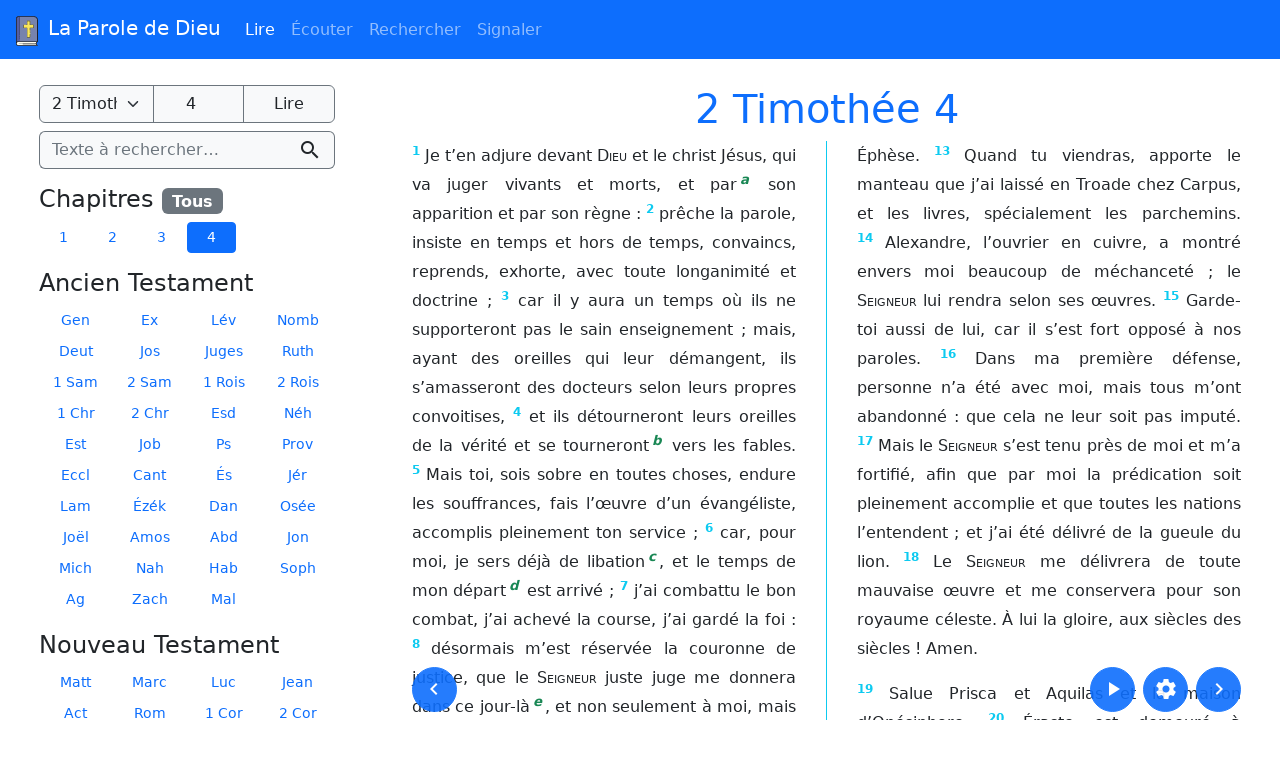

--- FILE ---
content_type: text/html; charset=utf-8
request_url: https://parolededieu.org/lire/2Tim/4/
body_size: 8657
content:
<!DOCTYPE html>
<html lang="fr">

  <head>
    <meta charset="utf-8"/>
    <meta name="viewport" content="width=device-width, initial-scale=1"/>
    <title>2 Timothée 4 • Lecture</title>

    <link rel="stylesheet" href="/static/css/custom.css?v=2024-09-29"/>
    <link rel="apple-touch-icon" href="/static/apple-touch-icon.png?v=2024-09-29" sizes="180x180"/>
    <link rel="mask-icon" href="/static/mask-icon.svg?v=2024-09-29" color="#007bff"/>
    <link rel="icon" href="/static/logo.svg?v=2024-09-29" type="image/svg+xml"/>
    <link rel="search" type="application/opensearchdescription+xml" title="Concordance" href="/concordance/xml/"/>
    <link rel="manifest" href="/manifest.webmanifest"/>
    <meta name="apple-mobile-web-app-title" content="La Parole de Dieu"/>
    <meta name="application-name" content="La Parole de Dieu"/>
    <meta name="theme-color" content="#0d6efd"/>
    <meta name="keywords" content="bible frejnd biblelue lecture audio john nelson darby darbyfr Parole Dieu recherche concordance Jésus Christ Chrétien xml osis usfm zip csv ebook epub"/>
    <script>
        function enableDarkMode() {
            document.documentElement.classList.add("dark-mode");
            document.querySelector('link[rel="stylesheet"]').setAttribute("href", "/static/css/custom_dark.css?v=2024-09-29");
            document.querySelector('meta[name="theme-color"]').setAttribute("content", "#1b7ca9");
        }

        function enableLightMode() {
            document.documentElement.classList.remove("dark-mode");
            document.querySelector('link[rel="stylesheet"]').setAttribute("href", "/static/css/custom.css?v=2024-09-29");
            document.querySelector('meta[name="theme-color"]').setAttribute("content", "#0d6efd");
        }

        // Get theme color (light or dark) from user preference
        var themeMode = sessionStorage.getItem("prefers-color-scheme") || localStorage.getItem("prefers-color-scheme");
        if (!themeMode) {
            if (window.matchMedia && window.matchMedia("(prefers-color-scheme: dark)").matches) {
                themeMode = "dark";
            } else {
                themeMode = "light";
            }
        }

        if (themeMode === "dark") {
            enableDarkMode();
        }
    </script>
    
    
    <link rel="prev" href="/lire/2Tim/3/"/>
    
    
    <link rel="next" href="/lire/Titus/1/"/>
    

  </head>

  <body>

    <header>
      <nav class="navbar navbar-expand-sm navbar-dark bg-primary">
        <div class="container-fluid">
          <a class="navbar-brand" href="/">
            <img src="/static/logo.svg?v=2024-09-29" alt="" width="30" height="30" class="d-inline-block align-text-top"/>
            La Parole de Dieu
          </a>
          <button class="navbar-toggler" type="button" data-bs-toggle="collapse" data-bs-target="#navbar" aria-controls="navbar" aria-expanded="false" aria-label="Toggle navigation">
            <span class="navbar-toggler-icon"></span>
          </button>
          <div class="collapse navbar-collapse" id="navbar">
            
    <ul class="navbar-nav">
        <li class="nav-item"><a class="nav-link active" href="/lire/" onclick="readLink();return false;">Lire</a></li>
        <li class="nav-item"><a class="nav-link" href="/biblelue/">Écouter</a></li>
        <li class="nav-item"><a class="nav-link" href="/concordance/">Rechercher</a></li>
        <li class="nav-item"><a class="nav-link" href="/signaler/?url=/lire/2Tim/4/" title="Signaler une erreur" target="_blank">Signaler</a></li>
    </ul>

          </div>
        </div>
      </nav>
    </header>

    

    <main>
      
    
    <div class="container-fluid">
        <div class="row justify-content-around">
            <div class="d-none d-sm-block col-sm-4 col-xl-3 wrapper mysidebar" id="leftpanel">
                
    <form method="get" action="/lire/" class="input-group mb-2">
        <select class="form-select bg-light text-dark border-secondary" name="nbook" aria-label="Livre de la Bible">
            
            <optgroup label="Pentateuque">
                
                <option value="1" data-num_chapters="50">Genèse</option>
                
                <option value="2" data-num_chapters="40">Exode</option>
                
                <option value="3" data-num_chapters="27">Lévitique</option>
                
                <option value="4" data-num_chapters="36">Nombres</option>
                
                <option value="5" data-num_chapters="34">Deutéronome</option>
                
            </optgroup>
            
            <optgroup label="Livres historiques">
                
                <option value="6" data-num_chapters="24">Josué</option>
                
                <option value="7" data-num_chapters="21">Juges</option>
                
                <option value="8" data-num_chapters="4">Ruth</option>
                
                <option value="9" data-num_chapters="31">1 Samuel</option>
                
                <option value="10" data-num_chapters="24">2 Samuel</option>
                
                <option value="11" data-num_chapters="22">1 Rois</option>
                
                <option value="12" data-num_chapters="25">2 Rois</option>
                
                <option value="13" data-num_chapters="29">1 Chroniques</option>
                
                <option value="14" data-num_chapters="36">2 Chroniques</option>
                
                <option value="15" data-num_chapters="10">Esdras</option>
                
                <option value="16" data-num_chapters="13">Néhémie</option>
                
                <option value="17" data-num_chapters="10">Esther</option>
                
            </optgroup>
            
            <optgroup label="Livres poétiques">
                
                <option value="18" data-num_chapters="42">Job</option>
                
                <option value="19" data-num_chapters="150">Psaumes</option>
                
                <option value="20" data-num_chapters="31">Proverbes</option>
                
                <option value="21" data-num_chapters="12">Ecclésiaste</option>
                
                <option value="22" data-num_chapters="8">Cantique des Cantiques</option>
                
            </optgroup>
            
            <optgroup label="Livres prophétiques">
                
                <option value="23" data-num_chapters="66">Ésaïe</option>
                
                <option value="24" data-num_chapters="52">Jérémie</option>
                
                <option value="25" data-num_chapters="5">Lamentations de Jérémie</option>
                
                <option value="26" data-num_chapters="48">Ézéchiel</option>
                
                <option value="27" data-num_chapters="12">Daniel</option>
                
            </optgroup>
            
            <optgroup label="Les “petits prophètes”">
                
                <option value="28" data-num_chapters="14">Osée</option>
                
                <option value="29" data-num_chapters="3">Joël</option>
                
                <option value="30" data-num_chapters="9">Amos</option>
                
                <option value="31" data-num_chapters="1">Abdias</option>
                
                <option value="32" data-num_chapters="4">Jonas</option>
                
                <option value="33" data-num_chapters="7">Michée</option>
                
                <option value="34" data-num_chapters="3">Nahum</option>
                
                <option value="35" data-num_chapters="3">Habakuk</option>
                
                <option value="36" data-num_chapters="3">Sophonie</option>
                
                <option value="37" data-num_chapters="2">Aggée</option>
                
                <option value="38" data-num_chapters="14">Zacharie</option>
                
                <option value="39" data-num_chapters="4">Malachie</option>
                
            </optgroup>
            
            <optgroup label="Évangiles">
                
                <option value="40" data-num_chapters="28">Matthieu</option>
                
                <option value="41" data-num_chapters="16">Marc</option>
                
                <option value="42" data-num_chapters="24">Luc</option>
                
                <option value="43" data-num_chapters="21">Jean</option>
                
            </optgroup>
            
            <optgroup label="Actes des apôtres">
                
                <option value="44" data-num_chapters="28">Actes</option>
                
            </optgroup>
            
            <optgroup label="Épitres de Paul">
                
                <option value="45" data-num_chapters="16">Romains</option>
                
                <option value="46" data-num_chapters="16">1 Corinthiens</option>
                
                <option value="47" data-num_chapters="13">2 Corinthiens</option>
                
                <option value="48" data-num_chapters="6">Galates</option>
                
                <option value="49" data-num_chapters="6">Éphésiens</option>
                
                <option value="50" data-num_chapters="4">Philippiens</option>
                
                <option value="51" data-num_chapters="4">Colossiens</option>
                
                <option value="52" data-num_chapters="5">1 Thessaloniciens</option>
                
                <option value="53" data-num_chapters="3">2 Thessaloniciens</option>
                
                <option value="54" data-num_chapters="6">1 Timothée</option>
                
                <option value="55" selected="selected" data-num_chapters="4">2 Timothée</option>
                
                <option value="56" data-num_chapters="3">Tite</option>
                
                <option value="57" data-num_chapters="1">Philémon</option>
                
            </optgroup>
            
            <optgroup label="Autres épîtres">
                
                <option value="58" data-num_chapters="13">Hébreux</option>
                
                <option value="59" data-num_chapters="5">Jacques</option>
                
                <option value="60" data-num_chapters="5">1 Pierre</option>
                
                <option value="61" data-num_chapters="3">2 Pierre</option>
                
                <option value="62" data-num_chapters="5">1 Jean</option>
                
                <option value="63" data-num_chapters="1">2 Jean</option>
                
                <option value="64" data-num_chapters="1">3 Jean</option>
                
                <option value="65" data-num_chapters="1">Jude</option>
                
            </optgroup>
            
            <optgroup label="Livre prophétique">
                
                <option value="66" data-num_chapters="22">Apocalypse</option>
                
            </optgroup>
            
        </select>
        <input type="number" class="form-control bg-light text-dark border-secondary" name="nchapter" value="4" min="1" max="4" aria-label="Numéro du chapitre"/>
        <input type="submit" class="form-control bg-light text-dark border-secondary" value="Lire"/>
    </form>
    <div class="mb-3">
        <form method="get" action="/concordance/">
    <div class="input-group">
        <input type="search" class="form-control bg-light text-dark border-end-0 border-secondary" name="q" value="" placeholder="Texte à rechercher…" autocomplete="off" maxlength="500"/>
        <input type="hidden" name="option" value="default"/>
        <button class="btn btn-light bg-light text-dark border border-start-0 border-secondary" type="submit">
            <span class="material-icons" data-nosnippet="" translate="no">search</span>
        </button>
    </div>
</form>

    </div>
    
    <h4>Chapitres <small><a href="/lire/2Tim/" class="badge bg-secondary">Tous</a></small></h4>
    <div class="container-fluid mb-3">
        <div class="row">
            
            <a href="/lire/2Tim/1/" role="button" class="btn btn-link btn-sm col-2">1</a>
            
            <a href="/lire/2Tim/2/" role="button" class="btn btn-link btn-sm col-2">2</a>
            
            <a href="/lire/2Tim/3/" role="button" class="btn btn-link btn-sm col-2">3</a>
            
            <a href="/lire/2Tim/4/" role="button" class="btn btn-primary btn-sm col-2">4</a>
            
        </div>
    </div>
    
    <h4>Ancien Testament</h4>
    <div class="container-fluid mb-3">
        <div class="row">
            
            <a href="/lire/Gen/1/" role="button" class="btn btn-link btn-sm col-3 col-sm-4 col-lg-3" title="Genèse">Gen</a>
            
            <a href="/lire/Exod/1/" role="button" class="btn btn-link btn-sm col-3 col-sm-4 col-lg-3" title="Exode">Ex</a>
            
            <a href="/lire/Lev/1/" role="button" class="btn btn-link btn-sm col-3 col-sm-4 col-lg-3" title="Lévitique">Lév</a>
            
            <a href="/lire/Num/1/" role="button" class="btn btn-link btn-sm col-3 col-sm-4 col-lg-3" title="Nombres">Nomb</a>
            
            <a href="/lire/Deut/1/" role="button" class="btn btn-link btn-sm col-3 col-sm-4 col-lg-3" title="Deutéronome">Deut</a>
            
            <a href="/lire/Josh/1/" role="button" class="btn btn-link btn-sm col-3 col-sm-4 col-lg-3" title="Josué">Jos</a>
            
            <a href="/lire/Judg/1/" role="button" class="btn btn-link btn-sm col-3 col-sm-4 col-lg-3" title="Juges">Juges</a>
            
            <a href="/lire/Ruth/1/" role="button" class="btn btn-link btn-sm col-3 col-sm-4 col-lg-3" title="Ruth">Ruth</a>
            
            <a href="/lire/1Sam/1/" role="button" class="btn btn-link btn-sm col-3 col-sm-4 col-lg-3" title="1 Samuel">1 Sam</a>
            
            <a href="/lire/2Sam/1/" role="button" class="btn btn-link btn-sm col-3 col-sm-4 col-lg-3" title="2 Samuel">2 Sam</a>
            
            <a href="/lire/1Kgs/1/" role="button" class="btn btn-link btn-sm col-3 col-sm-4 col-lg-3" title="1 Rois">1 Rois</a>
            
            <a href="/lire/2Kgs/1/" role="button" class="btn btn-link btn-sm col-3 col-sm-4 col-lg-3" title="2 Rois">2 Rois</a>
            
            <a href="/lire/1Chr/1/" role="button" class="btn btn-link btn-sm col-3 col-sm-4 col-lg-3" title="1 Chroniques">1 Chr</a>
            
            <a href="/lire/2Chr/1/" role="button" class="btn btn-link btn-sm col-3 col-sm-4 col-lg-3" title="2 Chroniques">2 Chr</a>
            
            <a href="/lire/Ezra/1/" role="button" class="btn btn-link btn-sm col-3 col-sm-4 col-lg-3" title="Esdras">Esd</a>
            
            <a href="/lire/Neh/1/" role="button" class="btn btn-link btn-sm col-3 col-sm-4 col-lg-3" title="Néhémie">Néh</a>
            
            <a href="/lire/Esth/1/" role="button" class="btn btn-link btn-sm col-3 col-sm-4 col-lg-3" title="Esther">Est</a>
            
            <a href="/lire/Job/1/" role="button" class="btn btn-link btn-sm col-3 col-sm-4 col-lg-3" title="Job">Job</a>
            
            <a href="/lire/Ps/1/" role="button" class="btn btn-link btn-sm col-3 col-sm-4 col-lg-3" title="Psaumes">Ps</a>
            
            <a href="/lire/Prov/1/" role="button" class="btn btn-link btn-sm col-3 col-sm-4 col-lg-3" title="Proverbes">Prov</a>
            
            <a href="/lire/Eccl/1/" role="button" class="btn btn-link btn-sm col-3 col-sm-4 col-lg-3" title="Ecclésiaste">Eccl</a>
            
            <a href="/lire/Song/1/" role="button" class="btn btn-link btn-sm col-3 col-sm-4 col-lg-3" title="Cantique des Cantiques">Cant</a>
            
            <a href="/lire/Isa/1/" role="button" class="btn btn-link btn-sm col-3 col-sm-4 col-lg-3" title="Ésaïe">És</a>
            
            <a href="/lire/Jer/1/" role="button" class="btn btn-link btn-sm col-3 col-sm-4 col-lg-3" title="Jérémie">Jér</a>
            
            <a href="/lire/Lam/1/" role="button" class="btn btn-link btn-sm col-3 col-sm-4 col-lg-3" title="Lamentations de Jérémie">Lam</a>
            
            <a href="/lire/Ezek/1/" role="button" class="btn btn-link btn-sm col-3 col-sm-4 col-lg-3" title="Ézéchiel">Ézék</a>
            
            <a href="/lire/Dan/1/" role="button" class="btn btn-link btn-sm col-3 col-sm-4 col-lg-3" title="Daniel">Dan</a>
            
            <a href="/lire/Hos/1/" role="button" class="btn btn-link btn-sm col-3 col-sm-4 col-lg-3" title="Osée">Osée</a>
            
            <a href="/lire/Joel/1/" role="button" class="btn btn-link btn-sm col-3 col-sm-4 col-lg-3" title="Joël">Joël</a>
            
            <a href="/lire/Amos/1/" role="button" class="btn btn-link btn-sm col-3 col-sm-4 col-lg-3" title="Amos">Amos</a>
            
            <a href="/lire/Obad/1/" role="button" class="btn btn-link btn-sm col-3 col-sm-4 col-lg-3" title="Abdias">Abd</a>
            
            <a href="/lire/Jonah/1/" role="button" class="btn btn-link btn-sm col-3 col-sm-4 col-lg-3" title="Jonas">Jon</a>
            
            <a href="/lire/Mic/1/" role="button" class="btn btn-link btn-sm col-3 col-sm-4 col-lg-3" title="Michée">Mich</a>
            
            <a href="/lire/Nah/1/" role="button" class="btn btn-link btn-sm col-3 col-sm-4 col-lg-3" title="Nahum">Nah</a>
            
            <a href="/lire/Hab/1/" role="button" class="btn btn-link btn-sm col-3 col-sm-4 col-lg-3" title="Habakuk">Hab</a>
            
            <a href="/lire/Zeph/1/" role="button" class="btn btn-link btn-sm col-3 col-sm-4 col-lg-3" title="Sophonie">Soph</a>
            
            <a href="/lire/Hag/1/" role="button" class="btn btn-link btn-sm col-3 col-sm-4 col-lg-3" title="Aggée">Ag</a>
            
            <a href="/lire/Zech/1/" role="button" class="btn btn-link btn-sm col-3 col-sm-4 col-lg-3" title="Zacharie">Zach</a>
            
            <a href="/lire/Mal/1/" role="button" class="btn btn-link btn-sm col-3 col-sm-4 col-lg-3" title="Malachie">Mal</a>
            
        </div>
    </div>
    <h4>Nouveau Testament</h4>
    <div class="container-fluid mb-3">
        <div class="row">
            
            <a href="/lire/Matt/1/" role="button" class="btn btn-link btn-sm col-3 col-sm-4 col-lg-3" title="Matthieu">Matt</a>
            
            <a href="/lire/Mark/1/" role="button" class="btn btn-link btn-sm col-3 col-sm-4 col-lg-3" title="Marc">Marc</a>
            
            <a href="/lire/Luke/1/" role="button" class="btn btn-link btn-sm col-3 col-sm-4 col-lg-3" title="Luc">Luc</a>
            
            <a href="/lire/John/1/" role="button" class="btn btn-link btn-sm col-3 col-sm-4 col-lg-3" title="Jean">Jean</a>
            
            <a href="/lire/Acts/1/" role="button" class="btn btn-link btn-sm col-3 col-sm-4 col-lg-3" title="Actes">Act</a>
            
            <a href="/lire/Rom/1/" role="button" class="btn btn-link btn-sm col-3 col-sm-4 col-lg-3" title="Romains">Rom</a>
            
            <a href="/lire/1Cor/1/" role="button" class="btn btn-link btn-sm col-3 col-sm-4 col-lg-3" title="1 Corinthiens">1 Cor</a>
            
            <a href="/lire/2Cor/1/" role="button" class="btn btn-link btn-sm col-3 col-sm-4 col-lg-3" title="2 Corinthiens">2 Cor</a>
            
            <a href="/lire/Gal/1/" role="button" class="btn btn-link btn-sm col-3 col-sm-4 col-lg-3" title="Galates">Gal</a>
            
            <a href="/lire/Eph/1/" role="button" class="btn btn-link btn-sm col-3 col-sm-4 col-lg-3" title="Éphésiens">Éph</a>
            
            <a href="/lire/Phil/1/" role="button" class="btn btn-link btn-sm col-3 col-sm-4 col-lg-3" title="Philippiens">Phil</a>
            
            <a href="/lire/Col/1/" role="button" class="btn btn-link btn-sm col-3 col-sm-4 col-lg-3" title="Colossiens">Col</a>
            
            <a href="/lire/1Thess/1/" role="button" class="btn btn-link btn-sm col-3 col-sm-4 col-lg-3" title="1 Thessaloniciens">1 Thess</a>
            
            <a href="/lire/2Thess/1/" role="button" class="btn btn-link btn-sm col-3 col-sm-4 col-lg-3" title="2 Thessaloniciens">2 Thess</a>
            
            <a href="/lire/1Tim/1/" role="button" class="btn btn-link btn-sm col-3 col-sm-4 col-lg-3" title="1 Timothée">1 Tim</a>
            
            <a href="/lire/2Tim/1/" role="button" class="btn btn-primary btn-sm col-3 col-sm-4 col-lg-3" title="2 Timothée">2 Tim</a>
            
            <a href="/lire/Titus/1/" role="button" class="btn btn-link btn-sm col-3 col-sm-4 col-lg-3" title="Tite">Tite</a>
            
            <a href="/lire/Phlm/1/" role="button" class="btn btn-link btn-sm col-3 col-sm-4 col-lg-3" title="Philémon">Phm</a>
            
            <a href="/lire/Heb/1/" role="button" class="btn btn-link btn-sm col-3 col-sm-4 col-lg-3" title="Hébreux">Hébr</a>
            
            <a href="/lire/Jas/1/" role="button" class="btn btn-link btn-sm col-3 col-sm-4 col-lg-3" title="Jacques">Jacq</a>
            
            <a href="/lire/1Pet/1/" role="button" class="btn btn-link btn-sm col-3 col-sm-4 col-lg-3" title="1 Pierre">1 Pi</a>
            
            <a href="/lire/2Pet/1/" role="button" class="btn btn-link btn-sm col-3 col-sm-4 col-lg-3" title="2 Pierre">2 Pi</a>
            
            <a href="/lire/1John/1/" role="button" class="btn btn-link btn-sm col-3 col-sm-4 col-lg-3" title="1 Jean">1 Jean</a>
            
            <a href="/lire/2John/1/" role="button" class="btn btn-link btn-sm col-3 col-sm-4 col-lg-3" title="2 Jean">2 Jean</a>
            
            <a href="/lire/3John/1/" role="button" class="btn btn-link btn-sm col-3 col-sm-4 col-lg-3" title="3 Jean">3 Jean</a>
            
            <a href="/lire/Jude/1/" role="button" class="btn btn-link btn-sm col-3 col-sm-4 col-lg-3" title="Jude">Jude</a>
            
            <a href="/lire/Rev/1/" role="button" class="btn btn-link btn-sm col-3 col-sm-4 col-lg-3" title="Apocalypse">Apoc</a>
            
        </div>
    </div>

            </div>
            <div class="col-sm-7 col-xl-8 wrapper" id="rightpanel">
                
    <h1><a href="#chapterModal" data-bs-toggle="modal">2 Timothée 4</a></h1>

    <audio src="/media/biblelue/sp_NT16_04_2Tim_Ch4.mp3" controls="controls" class="w-100 my-2 d-none"></audio>

    <div class="chapter">
<p>
    <sup class="verse" id="2Tim.4.1"><a href="#2Tim.4.1">1</a></sup> <span>Je t’en adjure devant <span class="divineName">Dieu</span> et le christ Jésus, qui va juger vivants et morts, et par<a href="#" onclick="return false;" class="note" tabindex="0" data-bs-toggle="popover" data-bs-trigger="focus" data-bs-container="body" data-bs-placement="bottom" title="Note a" data-bs-html="true" data-bs-content="&lt;em&gt;c’est-à-dire&lt;/em&gt; : je t’adjure par.">a</a> son apparition et par son règne :</span>
    <sup class="verse" id="2Tim.4.2"><a href="#2Tim.4.2">2</a></sup> <span>prêche la parole, insiste en temps et hors de temps, convaincs, reprends, exhorte, avec toute longanimité et doctrine ;</span>
    <sup class="verse" id="2Tim.4.3"><a href="#2Tim.4.3">3</a></sup> <span>car il y aura un temps où ils ne supporteront pas le sain enseignement ; mais, ayant des oreilles qui leur démangent, ils s’amasseront des docteurs selon leurs propres convoitises,</span>
    <sup class="verse" id="2Tim.4.4"><a href="#2Tim.4.4">4</a></sup> <span>et ils détourneront leurs oreilles de la vérité et se tourneront<a href="#" onclick="return false;" class="note" tabindex="0" data-bs-toggle="popover" data-bs-trigger="focus" data-bs-container="body" data-bs-placement="bottom" title="Note b" data-bs-html="true" data-bs-content="&lt;em&gt;ou&lt;/em&gt; : auront été détournés.">b</a> vers les fables.</span>
    <sup class="verse" id="2Tim.4.5"><a href="#2Tim.4.5">5</a></sup> <span>Mais toi, sois sobre en toutes choses, endure les souffrances, fais l’œuvre d’un évangéliste, accomplis pleinement ton service ;</span>
    <sup class="verse" id="2Tim.4.6"><a href="#2Tim.4.6">6</a></sup> <span>car, pour moi, je sers déjà de libation<a href="#" onclick="return false;" class="note" tabindex="0" data-bs-toggle="popover" data-bs-trigger="focus" data-bs-container="body" data-bs-placement="bottom" title="Note c" data-bs-html="true" data-bs-content="&lt;em&gt;comme en&lt;/em&gt; &lt;a href=&quot;/lire/Phil/2/#Phil.2.17&quot;&gt;Philippiens 2. 17&lt;/a&gt;, &lt;em&gt;allusion au&lt;/em&gt; rite consistant à verser du vin sur un sacrifice (&lt;a href=&quot;/lire/Num/15/#Num.15.5&quot;&gt;Nombres 15. 5&lt;/a&gt;, &lt;em&gt;etc&lt;/em&gt;.).">c</a>, et le temps de mon départ<a href="#" onclick="return false;" class="note" tabindex="0" data-bs-toggle="popover" data-bs-trigger="focus" data-bs-container="body" data-bs-placement="bottom" title="Note d" data-bs-html="true" data-bs-content="= ma mort ; &lt;em&gt;exactement&lt;/em&gt; : action de lever l’ancre pour partir vers la haute mer ; &lt;em&gt;comparer&lt;/em&gt; &lt;a href=&quot;/lire/Phil/1/#Phil.1.23&quot;&gt;Philippiens 1. 23&lt;/a&gt;.">d</a> est arrivé ;</span>
    <sup class="verse" id="2Tim.4.7"><a href="#2Tim.4.7">7</a></sup> <span>j’ai combattu le bon combat, j’ai achevé la course, j’ai gardé la foi :</span>
    <sup class="verse" id="2Tim.4.8"><a href="#2Tim.4.8">8</a></sup> <span>désormais m’est réservée la couronne de justice, que le <span class="divineName">Seigneur</span> juste juge me donnera dans ce jour-là<a href="#" onclick="return false;" class="note" tabindex="0" data-bs-toggle="popover" data-bs-trigger="focus" data-bs-container="body" data-bs-placement="bottom" title="Note e" data-bs-html="true" data-bs-content="le jour de l’apparition du Seigneur en gloire, qui sera aussi le jour des récompenses.">e</a>, et non seulement à moi, mais aussi à tous ceux qui aiment<a href="#" onclick="return false;" class="note" tabindex="0" data-bs-toggle="popover" data-bs-trigger="focus" data-bs-container="body" data-bs-placement="bottom" title="Note f" data-bs-html="true" data-bs-content="&lt;em&gt;ou&lt;/em&gt; : auront aimé.">f</a> son apparition.</span>
</p>
<p>
    <sup class="verse" id="2Tim.4.9"><a href="#2Tim.4.9">9</a></sup> <span>Empresse-toi de venir bientôt auprès de moi,</span>
    <sup class="verse" id="2Tim.4.10"><a href="#2Tim.4.10">10</a></sup> <span>car Démas m’a abandonné, ayant aimé le présent siècle ; et il s’en est allé à Thessalonique, Crescens en Galatie, Tite en Dalmatie ;</span>
    <sup class="verse" id="2Tim.4.11"><a href="#2Tim.4.11">11</a></sup> <span>Luc seul est avec moi. Prends Marc et amène-le avec toi, car il m’est utile pour le service.</span>
    <sup class="verse" id="2Tim.4.12"><a href="#2Tim.4.12">12</a></sup> <span>Or j’ai envoyé Tychique à Éphèse.</span>
    <sup class="verse" id="2Tim.4.13"><a href="#2Tim.4.13">13</a></sup> <span>Quand tu viendras, apporte le manteau que j’ai laissé en Troade chez Carpus, et les livres, spécialement les parchemins.</span>
    <sup class="verse" id="2Tim.4.14"><a href="#2Tim.4.14">14</a></sup> <span>Alexandre, l’ouvrier en cuivre, a montré envers moi beaucoup de méchanceté ; le <span class="divineName">Seigneur</span> lui rendra selon ses œuvres.</span>
    <sup class="verse" id="2Tim.4.15"><a href="#2Tim.4.15">15</a></sup> <span>Garde-toi aussi de lui, car il s’est fort opposé à nos paroles.</span>
    <sup class="verse" id="2Tim.4.16"><a href="#2Tim.4.16">16</a></sup> <span>Dans ma première défense, personne n’a été avec moi, mais tous m’ont abandonné : que cela ne leur soit pas imputé.</span>
    <sup class="verse" id="2Tim.4.17"><a href="#2Tim.4.17">17</a></sup> <span>Mais le <span class="divineName">Seigneur</span> s’est tenu près de moi et m’a fortifié, afin que par moi la prédication soit pleinement accomplie et que toutes les nations l’entendent ; et j’ai été délivré de la gueule du lion.</span>
    <sup class="verse" id="2Tim.4.18"><a href="#2Tim.4.18">18</a></sup> <span>Le <span class="divineName">Seigneur</span> me délivrera de toute mauvaise œuvre et me conservera pour son royaume céleste. À lui la gloire, aux siècles des siècles ! Amen.</span>
</p>
<p>
    <sup class="verse" id="2Tim.4.19"><a href="#2Tim.4.19">19</a></sup> <span>Salue Prisca et Aquilas et la maison d’Onésiphore.</span>
    <sup class="verse" id="2Tim.4.20"><a href="#2Tim.4.20">20</a></sup> <span>Éraste est demeuré à Corinthe, et j’ai laissé Trophime malade à Milet.</span>
    <sup class="verse" id="2Tim.4.21"><a href="#2Tim.4.21">21</a></sup> <span>Empresse-toi de venir avant l’hiver. Eubulus et Pudens, et Linus et Claudia, et tous les frères, te saluent.</span>
    <sup class="verse" id="2Tim.4.22"><a href="#2Tim.4.22">22</a></sup> <span>Le seigneur Jésus Christ soit avec ton esprit. Que la grâce soit avec vous !</span>
</p>
</div>

    
    
    <a class="float-start btn btn-primary btn-circle btn-sticky me-2"
       href="/lire/2Tim/3/"
       title="2 Timothée 3"
       role="button">
        <span class="material-icons" data-nosnippet="" translate="no">navigate_before</span>
    </a>
    
    
    <a class="float-end btn btn-primary btn-circle btn-sticky ms-2"
       href="/lire/Titus/1/"
       title="Tite 1"
       role="button">
        <span class="material-icons" data-nosnippet="" translate="no">navigate_next</span>
    </a>
    
    <a class="float-end btn btn-primary btn-circle btn-sticky ms-2"
       href="#chapterModal" data-bs-toggle="modal"
       title="Sélection du chapitre"
       role="button">
        <span class="material-icons" data-nosnippet="" translate="no">settings</span>
    </a>
    <a id="btnListen" class="float-end btn btn-primary btn-circle btn-sticky ms-2"
       href="#"  title="Écouter" role="button">
        <span class="material-icons" data-nosnippet="" translate="no">play_arrow</span>
    </a>
    <script>
    var audioElement = document.querySelector("audio"),
        btnElement = document.querySelector("#btnListen");

    audioElement.addEventListener("play", function () {
        btnElement.firstElementChild.innerHTML = "pause";
    }, true);

    audioElement.addEventListener("pause", function () {
        btnElement.firstElementChild.innerHTML = "play_arrow";
    }, true);

    btnElement.addEventListener("click", function (e) {
        audioElement.classList.remove('d-none');
        if (audioElement.paused) {
            audioElement.play();
        } else {
            audioElement.pause();
        }
        e.preventDefault();
    });
    </script>
        <a class="float-end btn btn-primary btn-circle btn-sticky ms-2 back-to-top" href="#" title="Remonter en haut" role="button">
        <span class="material-icons" data-nosnippet="" translate="no">arrow_upward</span>
    </a>



            </div>
        </div>
    </div>


    <div class="modal fade" id="chapterModal" tabindex="-1" aria-labelledby="chapterModalLabel" aria-hidden="true">
        <div class="modal-dialog modal-dialog-centered">
            <div class="modal-content">
                <div class="modal-header">
                    <h5 class="modal-title" id="chapterModalLabel">Sélection du chapitre</h5>
                    <button type="button" class="btn-close" data-bs-dismiss="modal" aria-label="Fermer"></button>
                </div>
                <div class="modal-body">
                    <form method="get" action="/lire/" class="input-group mb-2">
                        <select class="form-select border-secondary" name="nbook" aria-label="Livre de la Bible">
                            
                            <optgroup label="Pentateuque">
                                
                                <option value="1" data-num_chapters="50">Genèse</option>
                                
                                <option value="2" data-num_chapters="40">Exode</option>
                                
                                <option value="3" data-num_chapters="27">Lévitique</option>
                                
                                <option value="4" data-num_chapters="36">Nombres</option>
                                
                                <option value="5" data-num_chapters="34">Deutéronome</option>
                                
                            </optgroup>
                            
                            <optgroup label="Livres historiques">
                                
                                <option value="6" data-num_chapters="24">Josué</option>
                                
                                <option value="7" data-num_chapters="21">Juges</option>
                                
                                <option value="8" data-num_chapters="4">Ruth</option>
                                
                                <option value="9" data-num_chapters="31">1 Samuel</option>
                                
                                <option value="10" data-num_chapters="24">2 Samuel</option>
                                
                                <option value="11" data-num_chapters="22">1 Rois</option>
                                
                                <option value="12" data-num_chapters="25">2 Rois</option>
                                
                                <option value="13" data-num_chapters="29">1 Chroniques</option>
                                
                                <option value="14" data-num_chapters="36">2 Chroniques</option>
                                
                                <option value="15" data-num_chapters="10">Esdras</option>
                                
                                <option value="16" data-num_chapters="13">Néhémie</option>
                                
                                <option value="17" data-num_chapters="10">Esther</option>
                                
                            </optgroup>
                            
                            <optgroup label="Livres poétiques">
                                
                                <option value="18" data-num_chapters="42">Job</option>
                                
                                <option value="19" data-num_chapters="150">Psaumes</option>
                                
                                <option value="20" data-num_chapters="31">Proverbes</option>
                                
                                <option value="21" data-num_chapters="12">Ecclésiaste</option>
                                
                                <option value="22" data-num_chapters="8">Cantique des Cantiques</option>
                                
                            </optgroup>
                            
                            <optgroup label="Livres prophétiques">
                                
                                <option value="23" data-num_chapters="66">Ésaïe</option>
                                
                                <option value="24" data-num_chapters="52">Jérémie</option>
                                
                                <option value="25" data-num_chapters="5">Lamentations de Jérémie</option>
                                
                                <option value="26" data-num_chapters="48">Ézéchiel</option>
                                
                                <option value="27" data-num_chapters="12">Daniel</option>
                                
                            </optgroup>
                            
                            <optgroup label="Les “petits prophètes”">
                                
                                <option value="28" data-num_chapters="14">Osée</option>
                                
                                <option value="29" data-num_chapters="3">Joël</option>
                                
                                <option value="30" data-num_chapters="9">Amos</option>
                                
                                <option value="31" data-num_chapters="1">Abdias</option>
                                
                                <option value="32" data-num_chapters="4">Jonas</option>
                                
                                <option value="33" data-num_chapters="7">Michée</option>
                                
                                <option value="34" data-num_chapters="3">Nahum</option>
                                
                                <option value="35" data-num_chapters="3">Habakuk</option>
                                
                                <option value="36" data-num_chapters="3">Sophonie</option>
                                
                                <option value="37" data-num_chapters="2">Aggée</option>
                                
                                <option value="38" data-num_chapters="14">Zacharie</option>
                                
                                <option value="39" data-num_chapters="4">Malachie</option>
                                
                            </optgroup>
                            
                            <optgroup label="Évangiles">
                                
                                <option value="40" data-num_chapters="28">Matthieu</option>
                                
                                <option value="41" data-num_chapters="16">Marc</option>
                                
                                <option value="42" data-num_chapters="24">Luc</option>
                                
                                <option value="43" data-num_chapters="21">Jean</option>
                                
                            </optgroup>
                            
                            <optgroup label="Actes des apôtres">
                                
                                <option value="44" data-num_chapters="28">Actes</option>
                                
                            </optgroup>
                            
                            <optgroup label="Épitres de Paul">
                                
                                <option value="45" data-num_chapters="16">Romains</option>
                                
                                <option value="46" data-num_chapters="16">1 Corinthiens</option>
                                
                                <option value="47" data-num_chapters="13">2 Corinthiens</option>
                                
                                <option value="48" data-num_chapters="6">Galates</option>
                                
                                <option value="49" data-num_chapters="6">Éphésiens</option>
                                
                                <option value="50" data-num_chapters="4">Philippiens</option>
                                
                                <option value="51" data-num_chapters="4">Colossiens</option>
                                
                                <option value="52" data-num_chapters="5">1 Thessaloniciens</option>
                                
                                <option value="53" data-num_chapters="3">2 Thessaloniciens</option>
                                
                                <option value="54" data-num_chapters="6">1 Timothée</option>
                                
                                <option value="55" selected="selected" data-num_chapters="4">2 Timothée</option>
                                
                                <option value="56" data-num_chapters="3">Tite</option>
                                
                                <option value="57" data-num_chapters="1">Philémon</option>
                                
                            </optgroup>
                            
                            <optgroup label="Autres épîtres">
                                
                                <option value="58" data-num_chapters="13">Hébreux</option>
                                
                                <option value="59" data-num_chapters="5">Jacques</option>
                                
                                <option value="60" data-num_chapters="5">1 Pierre</option>
                                
                                <option value="61" data-num_chapters="3">2 Pierre</option>
                                
                                <option value="62" data-num_chapters="5">1 Jean</option>
                                
                                <option value="63" data-num_chapters="1">2 Jean</option>
                                
                                <option value="64" data-num_chapters="1">3 Jean</option>
                                
                                <option value="65" data-num_chapters="1">Jude</option>
                                
                            </optgroup>
                            
                            <optgroup label="Livre prophétique">
                                
                                <option value="66" data-num_chapters="22">Apocalypse</option>
                                
                            </optgroup>
                            
                        </select>
                        <input type="number" class="form-control border-secondary" name="nchapter" value="4" min="1" max="4" aria-label="Numéro du chapitre"/>
                        <input type="submit" class="form-control border-secondary" value="Lire"/>
                    </form>
                </div>
            </div>
        </div>
    </div>

    </main>

    <script src="/static/js/bootstrap.bundle.min.js?v=5.2.3"></script>
    <script>
        function readLink() {
            var nbook = sessionStorage.getItem("nbook") || localStorage.getItem("nbook") || "43",
                nchapter = sessionStorage.getItem("nchapter") || localStorage.getItem("nchapter") || "3";
            document.location.href = "/lire/?nbook=" + nbook + "&nchapter=" + nchapter;
        }
    </script>
    
    <script src="/static/js/back-to-top.js?v=2024-09-29" async="async"></script>
    <script>var verseTitlePrefix = "2 Timothée 4. ";</script>
    <script src="/static/bible/hash-highlighter.js?v=2024-09-29" async="async"></script>
    <script src="/static/bible/read-chapter.js?v=2024-09-29" async="async"></script>
    <script>
        var popoverTriggerList = [].slice.call(document.querySelectorAll('[data-bs-toggle="popover"]'));
        var popoverList = popoverTriggerList.map(function (popoverTriggerEl) {
          return new bootstrap.Popover(popoverTriggerEl);
        });
    </script>
    <script>
        document.querySelector(".navbar-toggler").addEventListener("click", function () {
            document.querySelector("#leftpanel").classList.toggle("d-none");
            document.querySelector("#rightpanel").classList.toggle("d-none");
        }, false);
    </script>
    <script>
        /* Save chapter reference in sessionStorage */
        sessionStorage.setItem("nbook", "55");
        sessionStorage.setItem("nchapter", "4");

        /* Save chapter reference in localStorage to persist if all closed */
        var variableNames = ['nbook', 'nchapter'];
        for (var i = 0; i < variableNames.length; i++) {
            localStorage.setItem(variableNames[i], sessionStorage.getItem(variableNames[i]));
        }
    </script>
    
<script type="application/ld+json">
{
  "@context": "http://schema.org",
  "@type": "BreadcrumbList",
  "itemListElement": [{
    "@type": "ListItem",
    "position": 1,
    "item": {
      "@id": "/lire/",
      "name": "Lire"
    }
  },{
    "@type": "ListItem",
    "position": 2,
    "item": {
      "@id": "/lire/2Tim/4/",
      "name": "2 Timothée 4"
    }
  }]
}
</script>

  </body>

</html>


--- FILE ---
content_type: application/javascript; charset=utf-8
request_url: https://parolededieu.org/static/bible/read-chapter.js?v=2024-09-29
body_size: 557
content:
(function () {
    "use strict";

    /* Restrict chapter value range for both <select> */
    var selectBooks = document.querySelectorAll('select[name="nbook"]');
    for (var i = 0; i < selectBooks.length; i++) {
        selectBooks[i].addEventListener('change', function (e) {
            var selectBook = e.target;
            var selectChapter = selectBook.nextElementSibling;
            var num_chapters = selectBook.options[selectBook.selectedIndex].dataset.num_chapters;
            if (parseInt(selectChapter.value) > parseInt(num_chapters)) {
                selectChapter.value = num_chapters;
            }
            selectChapter.max = num_chapters;
        }, false);
    }
})();

--- FILE ---
content_type: application/javascript; charset=utf-8
request_url: https://parolededieu.org/static/js/back-to-top.js?v=2024-09-29
body_size: 519
content:
(function() {
    "use strict";

    var from_height = 300,
        buttons = document.querySelectorAll(".back-to-top");

    window.onscroll = function() {
        var i;
        if (document.body.scrollTop > from_height || document.documentElement.scrollTop > from_height) {
            for (i = 0; i < buttons.length; i++) {
                buttons[i].style.visibility = "visible";
                buttons[i].style.opacity = "0.9";
            }
        } else {
            for (i = 0; i < buttons.length; i++) {
                buttons[i].style.visibility = "hidden";
                buttons[i].style.opacity = "0";
            }
        }
    };
})();


--- FILE ---
content_type: image/svg+xml
request_url: https://parolededieu.org/static/logo.svg?v=2024-09-29
body_size: 1718
content:
<?xml version="1.0" encoding="UTF-8" standalone="no"?>
<svg
   xmlns:dc="http://purl.org/dc/elements/1.1/"
   xmlns:cc="http://creativecommons.org/ns#"
   xmlns:rdf="http://www.w3.org/1999/02/22-rdf-syntax-ns#"
   xmlns:svg="http://www.w3.org/2000/svg"
   xmlns="http://www.w3.org/2000/svg"
   xmlns:sodipodi="http://sodipodi.sourceforge.net/DTD/sodipodi-0.dtd"
   xmlns:inkscape="http://www.inkscape.org/namespaces/inkscape"
   viewBox="0 0 100 100"
   width="100"
   height="100"
   version="1.1"
   id="svg18"
   sodipodi:docname="logo.svg"
   inkscape:version="1.0.1 (3bc2e813f5, 2020-09-07)">
  <metadata
     id="metadata24">
    <rdf:RDF>
      <cc:Work
         rdf:about="">
        <dc:format>image/svg+xml</dc:format>
        <dc:type
           rdf:resource="http://purl.org/dc/dcmitype/StillImage" />
        <dc:title></dc:title>
      </cc:Work>
    </rdf:RDF>
  </metadata>
  <defs
     id="defs22" />
  <sodipodi:namedview
     pagecolor="#ffffff"
     bordercolor="#666666"
     borderopacity="1"
     objecttolerance="10"
     gridtolerance="10"
     guidetolerance="10"
     inkscape:pageopacity="0"
     inkscape:pageshadow="2"
     inkscape:window-width="1920"
     inkscape:window-height="1016"
     id="namedview20"
     showgrid="false"
     inkscape:zoom="5.04"
     inkscape:cx="70.105253"
     inkscape:cy="38.240053"
     inkscape:window-x="0"
     inkscape:window-y="0"
     inkscape:window-maximized="1"
     inkscape:current-layer="svg18" />
  <g
     id="g857"
     transform="matrix(1.4121339,0,0,1.4121339,-20.950887,-20.518699)">
    <path
       fill="#7783ad"
       d="M 75,75 V 24 c 0,-4.418 -3.582,-8 -8,-8 H 30 c -2.761,0 -5,2.239 -5,5 v 58 c 0,-2.209 1.791,-4 4,-4 z"
       id="path2" />
    <path
       fill="#565fa1"
       d="M 34,75 V 16 h -4 c -2.761,0 -5,2.239 -5,5 v 58 c 0,-2.209 1.791,-4 4,-4 z"
       id="path4" />
    <path
       fill="#fefdef"
       d="m 72,79.5 c 0,1.959 1.252,3.882 3,4.5 H 29.5 C 27.015,84 25,81.985 25,79.5 25,77.015 27.015,75 29.5,75 H 75 c -1.748,0.618 -3,2.541 -3,4.5 z"
       id="path6" />
    <path
       fill="#1f212b"
       d="m 75.333,75.942 c 0.01,-0.003 0.017,-0.011 0.026,-0.015 0.049,-0.019 0.09,-0.05 0.135,-0.076 0.063,-0.037 0.125,-0.072 0.178,-0.12 0.037,-0.034 0.064,-0.073 0.095,-0.112 0.046,-0.057 0.088,-0.114 0.121,-0.179 0.022,-0.044 0.036,-0.09 0.052,-0.138 0.023,-0.072 0.038,-0.144 0.045,-0.221 C 75.986,75.052 76,75.029 76,75 V 24 c 0,-4.963 -4.037,-9 -9,-9 H 30 c -3.309,0 -6,2.691 -6,6 v 58.5 c 0,3.032 2.467,5.5 5.5,5.5 H 75 c 0.487,0 0.903,-0.351 0.985,-0.831 C 76.068,83.69 75.793,83.22 75.333,83.058 74.003,82.587 73,81.058 73,79.5 c 0,-1.558 1.003,-3.087 2.333,-3.558 z M 71.217,78 H 31.5 c -0.276,0 -0.5,0.224 -0.5,0.5 0,0.276 0.224,0.5 0.5,0.5 H 71.042 C 71.027,79.167 71,79.332 71,79.5 c 0,0.168 0.027,0.333 0.042,0.5 H 40.5 c -0.276,0 -0.5,0.224 -0.5,0.5 0,0.276 0.224,0.5 0.5,0.5 h 30.717 c 0.193,0.721 0.502,1.406 0.93,2 H 29.5 C 27.57,83 26,81.43 26,79.5 26,77.57 27.57,76 29.5,76 h 42.647 c -0.428,0.594 -0.737,1.279 -0.93,2 z M 29.5,74 c -1.328,0 -2.548,0.474 -3.5,1.261 V 21 c 0,-2.206 1.794,-4 4,-4 h 3 v 42.5 c 0,0.276 0.224,0.5 0.5,0.5 0.276,0 0.5,-0.224 0.5,-0.5 V 17 h 33 c 3.859,0 7,3.141 7,7 v 50 z"
       id="path8" />
    <path
       fill="#1f212b"
       d="M 33.5,62 C 33.224,62 33,62.224 33,62.5 v 2 c 0,0.276 0.224,0.5 0.5,0.5 0.276,0 0.5,-0.224 0.5,-0.5 v -2 C 34,62.224 33.776,62 33.5,62 Z m 0,4 C 33.224,66 33,66.224 33,66.5 v 1 c 0,0.276 0.224,0.5 0.5,0.5 0.276,0 0.5,-0.224 0.5,-0.5 v -1 C 34,66.224 33.776,66 33.5,66 Z"
       id="path10" />
    <g
       id="g16">
      <path
         fill="#f9e65c"
         d="m 66,35.5 v 7 C 66,42.78 65.78,43 65.5,43 H 58 v 21.5 c 0,0.28 -0.22,0.5 -0.5,0.5 h -7 C 50.22,65 50,64.78 50,64.5 V 43 H 42.5 C 42.22,43 42,42.78 42,42.5 v -7 C 42,35.22 42.22,35 42.5,35 H 50 V 26.5 C 50,26.22 50.22,26 50.5,26 h 7 c 0.28,0 0.5,0.22 0.5,0.5 V 35 h 7.5 c 0.28,0 0.5,0.22 0.5,0.5 z"
         id="path12" />
      <path
         fill="#1f212b"
         d="m 57.5,65 h -7 C 50.224,65 50,64.776 50,64.5 V 43 H 42.5 C 42.224,43 42,42.776 42,42.5 v -7 C 42,35.224 42.224,35 42.5,35 h 1 c 0.276,0 0.5,0.224 0.5,0.5 0,0.276 -0.224,0.5 -0.5,0.5 H 43 v 6 h 7.5 c 0.276,0 0.5,0.224 0.5,0.5 V 64 h 6 v -6.5 c 0,-0.276 0.224,-0.5 0.5,-0.5 0.276,0 0.5,0.224 0.5,0.5 v 7 c 0,0.276 -0.224,0.5 -0.5,0.5 z m 0,-16 C 57.224,49 57,48.776 57,48.5 v -6 C 57,42.224 57.224,42 57.5,42 H 65 V 36 H 57.5 C 57.224,36 57,35.776 57,35.5 V 27 h -6 v 8.5 c 0,0.276 -0.224,0.5 -0.5,0.5 h -3 C 47.224,36 47,35.776 47,35.5 47,35.224 47.224,35 47.5,35 H 50 V 26.5 C 50,26.224 50.224,26 50.5,26 h 7 c 0.276,0 0.5,0.224 0.5,0.5 V 35 h 7.5 c 0.276,0 0.5,0.224 0.5,0.5 v 7 C 66,42.776 65.776,43 65.5,43 H 58 v 5.5 c 0,0.276 -0.224,0.5 -0.5,0.5 z m 0,5 C 57.224,54 57,53.776 57,53.5 v -2 c 0,-0.276 0.224,-0.5 0.5,-0.5 0.276,0 0.5,0.224 0.5,0.5 v 2 c 0,0.276 -0.224,0.5 -0.5,0.5 z"
         id="path14" />
    </g>
  </g>
</svg>


--- FILE ---
content_type: application/javascript; charset=utf-8
request_url: https://parolededieu.org/static/bible/hash-highlighter.js?v=2024-09-29
body_size: 1326
content:
(function () {
    "use strict";

    function scrollToHashElement() {
        var element = document.getElementById(window.location.hash.substring(1));

        // scroll center to element (from hash location)
        element.scrollIntoView({
            behavior: "smooth",
            block: "center",
            inline: "nearest"
        });

        // select next <span>(s) and copy verse text in clipboard
        if (element.className === 'verse') {
            var verseText = '', node = element.nextElementSibling, lastSpan = node;
            while (node.tagName.toLowerCase() === 'span') {
                var innerText = node.innerHTML;
                // remove ◎
                innerText = innerText.replace(/◎/g, '');
                // remove <a> (ONLY for notes, not strong/lemma) with its inner
                innerText = innerText.replace(/data-bs-content="[^"]+"/g, "");// IMPORTANT: data-bs-content can contains </a>!!
                innerText = innerText.replace(/<a href="#" onclick="return false;" class="note" [^>]+>.*?<\/a>/g, "");// IMPORTANT: remove first all data-content="…"
                // remove <span class="crossReference">
                innerText = innerText.replace(/<span class="crossReference">.*?<\/span>/g, "");
                // remove other tags (like <mark>, <span>) but keep its inner
                innerText = innerText.replace(/<[^>]+>/g, "");
                // replace &nbsp; with unicode character (non-breaking space)
                innerText = innerText.replace(/&nbsp;/g, ' ');
                // replace more than 2 spaces with only one space
                innerText = innerText.replace(/ {2,}/g, ' ');
                // replace space and non-breaking space with single non-breaking space
                innerText = innerText.replace(/\s* \s*/g, ' ');
                verseText = verseText + innerText + "\n";

                if (node.nextElementSibling) {// MUST stop, <sup> after
                    break;
                }

                node = node.parentNode;// should be <p>
                if (node.nextElementSibling) {// try sibling <p> or <blockquote>
                    node = node.nextElementSibling;
                } else if (node.parentNode.tagName.toLowerCase() !== 'div' && node.parentNode.nextElementSibling) {// try sibling <blockquote><p>
                    node = node.parentNode.nextElementSibling;
                } else {// stop, end reached
                    break;
                }
                if (node.tagName.toLowerCase() === 'blockquote') {
                    node = node.firstElementChild;// node should be <p> now
                }
                if (node.tagName.toLowerCase() === 'p') {
                    node = node.firstElementChild;
                } else {
                    console.log("Unexpected node", node);
                }

                if (node.tagName.toLowerCase() === 'span') {// update lastSpan only if real <span> (not <sup> for instance)
                    lastSpan = node;
                }
            }

            // select from first <span> (inside) and until text just after the last <span>
            var range = new Range();
            range.setStart(element.nextElementSibling.firstChild, 0);
            range.setEnd(lastSpan.nextSibling, 0);
            document.getSelection().removeAllRanges();
            document.getSelection().addRange(range);

            // add reference inside parenthesis after verse text
            var clipboardLine = verseText.trim();
            if (typeof verseTitlePrefix !== 'undefined') {// not set in read_book
                clipboardLine = clipboardLine + " (" + verseTitlePrefix + element.firstElementChild.innerHTML + ")";
            }
            // add line in clipboardLines only if not already present in the list
            if (clipboardLines.indexOf(clipboardLine) === -1) {
                clipboardLines.push(clipboardLine);
            }
            // save clipboardLines to clipboard
            navigator.clipboard.writeText(clipboardLines.join("\n")).then(function() {
                console.log("clipboard successfully set");
            }, function() {
                console.log("clipboard write failed");
            });
        }
    }

    var clipboardLines = [];

    window.addEventListener("hashchange", scrollToHashElement, false);

    if (location.hash.length > 1) {
        document.body.onload = scrollToHashElement;
    }
})();
